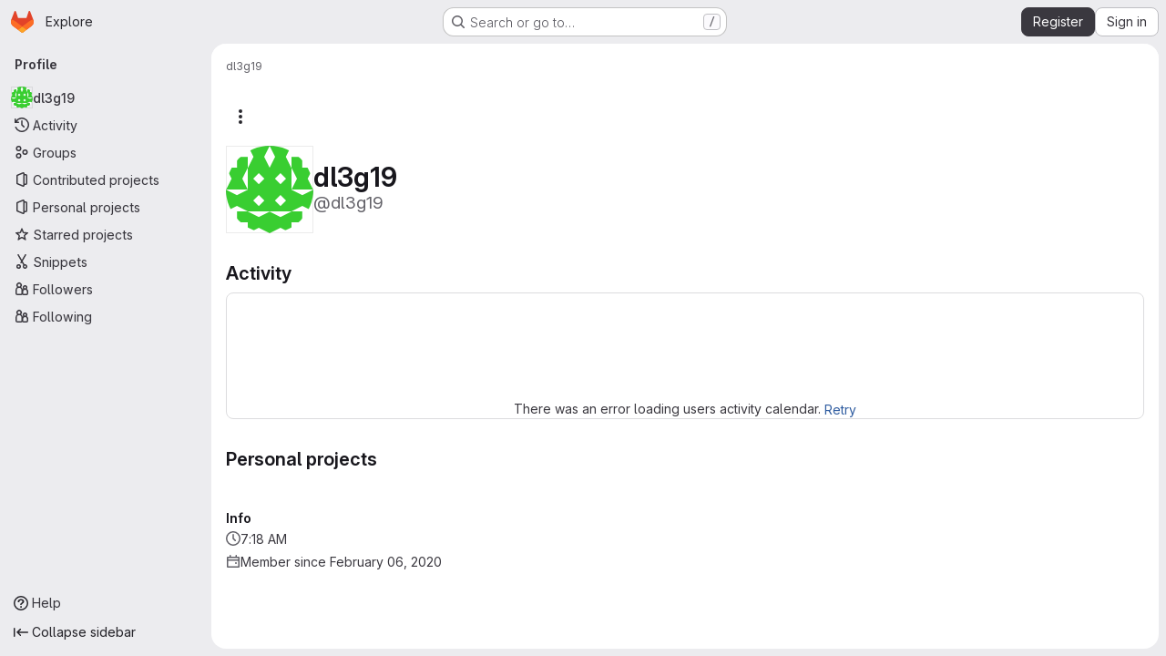

--- FILE ---
content_type: text/javascript; charset=utf-8
request_url: https://git.soton.ac.uk/assets/webpack/commons-pages.organizations.organizations.activity-pages.users-pages.users.show-pages.users.terms.index.f01bc2b1.chunk.js
body_size: 4481
content:
(this.webpackJsonp=this.webpackJsonp||[]).push([["commons-pages.organizations.organizations.activity-pages.users-pages.users.show-pages.users.terms.index"],{"7KAB":function(e,t,n){"use strict";n.r(t),n.d(t,"DISCUSSION_NOTE",(function(){return s})),n.d(t,"DIFF_NOTE",(function(){return o})),n.d(t,"DISCUSSION",(function(){return a})),n.d(t,"NOTE",(function(){return u})),n.d(t,"SYSTEM_NOTE",(function(){return c})),n.d(t,"COMMENT",(function(){return l})),n.d(t,"ISSUE_NOTEABLE_TYPE",(function(){return m})),n.d(t,"EPIC_NOTEABLE_TYPE",(function(){return b})),n.d(t,"MERGE_REQUEST_NOTEABLE_TYPE",(function(){return p})),n.d(t,"SNIPPET_NOTEABLE_TYPE",(function(){return v})),n.d(t,"DESIGN_NOTEABLE_TYPE",(function(){return d})),n.d(t,"COMMIT_NOTEABLE_TYPE",(function(){return g})),n.d(t,"INCIDENT_NOTEABLE_TYPE",(function(){return _})),n.d(t,"UNRESOLVE_NOTE_METHOD_NAME",(function(){return E})),n.d(t,"RESOLVE_NOTE_METHOD_NAME",(function(){return f})),n.d(t,"DESCRIPTION_TYPE",(function(){return h})),n.d(t,"DISCUSSION_FILTERS_DEFAULT_VALUE",(function(){return O})),n.d(t,"COMMENTS_ONLY_FILTER_VALUE",(function(){return k})),n.d(t,"HISTORY_ONLY_FILTER_VALUE",(function(){return C})),n.d(t,"DISCUSSION_TAB_LABEL",(function(){return L})),n.d(t,"NOTE_UNDERSCORE",(function(){return j})),n.d(t,"TIME_DIFFERENCE_VALUE",(function(){return T})),n.d(t,"ASC",(function(){return P})),n.d(t,"DESC",(function(){return N})),n.d(t,"DISCUSSIONS_SORT_ENUM",(function(){return y})),n.d(t,"DISCUSSION_FETCH_TIMEOUT",(function(){return S})),n.d(t,"FETCH_UPDATED_NOTES_DEBOUNCE_TIMEOUT",(function(){return I})),n.d(t,"NOTEABLE_TYPE_MAPPING",(function(){return M})),n.d(t,"DISCUSSION_FILTER_TYPES",(function(){return x})),n.d(t,"toggleStateErrorMessage",(function(){return R})),n.d(t,"MR_FILTER_OPTIONS",(function(){return A})),n.d(t,"MR_FILTER_TRACKING_OPENED",(function(){return D})),n.d(t,"MR_FILTER_TRACKING_USER_COMMENTS",(function(){return q})),n.d(t,"MR_FILTER_TRACKING_BOT_COMMENTS",(function(){return w}));var r=n("AxUD"),i=n("/lV4");const s="DiscussionNote",o="DiffNote",a="discussion",u="note",c="systemNote",l="comment",m="Issue",b="Epic",p="MergeRequest",v="Snippet",d="DesignManagement::Design",g="Commit",_="INCIDENT",E="delete",f="post",h="changed the description",O=0,k=1,C=2,L="show",j="note_",T=10,P="asc",N="desc",y={[P]:"CREATED_ASC",[N]:"CREATED_DESC"},S=750,I=750,M={Issue:m,MergeRequest:p,Epic:b,Incident:_,Commit:g},x={ALL:"all",COMMENTS:"comments",HISTORY:"history"},R={Epic:{[r.d]:Object(i.a)("Something went wrong while reopening the epic. Please try again later."),[r.i]:Object(i.a)("Something went wrong while closing the epic. Please try again later."),[r.j]:Object(i.a)("Something went wrong while closing the epic. Please try again later.")},MergeRequest:{[r.d]:Object(i.a)("Something went wrong while reopening the merge request. Please try again later."),[r.i]:Object(i.a)("Something went wrong while closing the merge request. Please try again later."),[r.j]:Object(i.a)("Something went wrong while closing the merge request. Please try again later.")}},A=[{text:Object(i.a)("Approvals"),value:"approval",systemNoteIcons:["approval","unapproval","check","error"]},{text:Object(i.a)("Assignees & reviewers"),value:"assignees_reviewers",noteText:[Object(i.i)("IssuableEvents|requested review from"),Object(i.i)("IssuableEvents|removed review request for"),Object(i.i)("IssuableEvents|assigned to"),Object(i.i)("IssuableEvents|unassigned")]},{text:Object(i.a)("Comments (from bots)"),value:"bot_comments",bot:!0},{text:Object(i.a)("Comments (from users)"),value:"comments",noteType:["DiscussionNote","DiffNote"],individualNote:!0,noteText:[Object(i.i)("IssuableEvents|resolved all threads")]},{text:Object(i.a)("Commits & branches"),value:"commit_branches",systemNoteIcons:["commit","fork"]},{text:Object(i.a)("Edits"),value:"edits",systemNoteIcons:["pencil","todo-done"]},{text:Object(i.a)("Labels"),value:"labels",systemNoteIcons:["label"]},{text:Object(i.a)("Lock status"),value:"lock_status",systemNoteIcons:["lock","lock-open"]},{text:Object(i.a)("Mentions"),value:"mentions",systemNoteIcons:["comment-dots"]},{text:Object(i.a)("Merge request status"),value:"status",systemNoteIcons:["merge-request","issue-close","issues","merge-request-close","merge"]},{text:Object(i.a)("Tracking"),value:"tracking",noteType:["MilestoneNote"],systemNoteIcons:["timer"]}],D="user_clicks_comment_filter_dropdown",q="click_comment_filter_toggle_user_comments_in_mr",w="click_comment_filter_toggle_bot_comments_in_mr"},QSfG:function(e,t,n){"use strict";var r={name:"GlAvatarLink",components:{GlLink:n("Jx7q").a}},i=n("tBpV"),s=Object(i.a)(r,(function(){return(0,this._self._c)("gl-link",this._g(this._b({staticClass:"gl-avatar-link",attrs:{variant:"meta"}},"gl-link",this.$attrs,!1),this.$listeners),[this._t("default")],2)}),[],!1,null,null,null);t.a=s.exports},xuny:function(e,t,n){"use strict";var r=n("4b03"),i=n("/lV4"),s=n("7KAB");const o=Object.freeze({Project:Object(i.i)("ContributionEvent|Created project %{resourceParentLink}."),Milestone:Object(i.i)("ContributionEvent|Opened milestone %{targetLink} in %{resourceParentLink}."),MergeRequest:Object(i.i)("ContributionEvent|Opened merge request %{targetLink} in %{resourceParentLink}."),"WikiPage::Meta":Object(i.i)("ContributionEvent|Created wiki page %{targetLink} in %{resourceParentLink}."),"DesignManagement::Design":Object(i.i)("ContributionEvent|Added design %{targetLink} in %{resourceParentLink}."),issue:Object(i.i)("ContributionEvent|Opened issue %{targetLink} in %{resourceParentLink}."),task:Object(i.i)("ContributionEvent|Opened task %{targetLink} in %{resourceParentLink}."),incident:Object(i.i)("ContributionEvent|Opened incident %{targetLink} in %{resourceParentLink}."),fallback:Object(i.i)("ContributionEvent|Created resource.")}),a=Object.freeze({Milestone:Object(i.i)("ContributionEvent|Closed milestone %{targetLink} in %{resourceParentLink}."),MergeRequest:Object(i.i)("ContributionEvent|Closed merge request %{targetLink} in %{resourceParentLink}."),issue:Object(i.i)("ContributionEvent|Closed issue %{targetLink} in %{resourceParentLink}."),task:Object(i.i)("ContributionEvent|Closed task %{targetLink} in %{resourceParentLink}."),incident:Object(i.i)("ContributionEvent|Closed incident %{targetLink} in %{resourceParentLink}."),fallback:Object(i.i)("ContributionEvent|Closed resource.")}),u=Object.freeze({Milestone:Object(i.i)("ContributionEvent|Reopened milestone %{targetLink} in %{resourceParentLink}."),MergeRequest:Object(i.i)("ContributionEvent|Reopened merge request %{targetLink} in %{resourceParentLink}."),issue:Object(i.i)("ContributionEvent|Reopened issue %{targetLink} in %{resourceParentLink}."),task:Object(i.i)("ContributionEvent|Reopened task %{targetLink} in %{resourceParentLink}."),incident:Object(i.i)("ContributionEvent|Reopened incident %{targetLink} in %{resourceParentLink}."),fallback:Object(i.i)("ContributionEvent|Reopened resource.")}),c=Object.freeze({[s.ISSUE_NOTEABLE_TYPE]:Object(i.i)("ContributionEvent|Commented on issue %{noteableLink} in %{resourceParentLink}."),[s.MERGE_REQUEST_NOTEABLE_TYPE]:Object(i.i)("ContributionEvent|Commented on merge request %{noteableLink} in %{resourceParentLink}."),[s.DESIGN_NOTEABLE_TYPE]:Object(i.i)("ContributionEvent|Commented on design %{noteableLink} in %{resourceParentLink}."),[s.COMMIT_NOTEABLE_TYPE]:Object(i.i)("ContributionEvent|Commented on commit %{noteableLink} in %{resourceParentLink}."),fallback:Object(i.i)("ContributionEvent|Commented on %{noteableLink}.")}),l=Object.freeze({project:Object(i.i)("ContributionEvent|Commented on snippet %{noteableLink} in %{resourceParentLink}."),fallback:Object(i.i)("ContributionEvent|Commented on snippet %{noteableLink}.")}),m=Object.freeze({"DesignManagement::Design":Object(i.i)("ContributionEvent|Updated design %{targetLink} in %{resourceParentLink}."),"WikiPage::Meta":Object(i.i)("ContributionEvent|Updated wiki page %{targetLink} in %{resourceParentLink}."),fallback:Object(i.i)("ContributionEvent|Updated resource.")}),b=Object.freeze({"DesignManagement::Design":Object(i.i)("ContributionEvent|Archived design in %{resourceParentLink}."),"WikiPage::Meta":Object(i.i)("ContributionEvent|Deleted wiki page in %{resourceParentLink}."),Milestone:Object(i.i)("ContributionEvent|Deleted milestone in %{resourceParentLink}."),fallback:Object(i.i)("ContributionEvent|Deleted resource.")}),p=Object.freeze({issue:"issue-close",MergeRequest:"merge-request-close",fallback:"status_closed"}),v=Object.freeze({MergeRequest:"merge-request",fallback:"status_open"}),d=Object.freeze({"DesignManagement::Design":"archive",fallback:"remove"});var g=n("1RBi"),_=n("QSfG"),E=n("d85j"),f=n("dIEn"),h=n("Fsq/"),O=n("Jx7q"),k={components:{GlLink:O.a},props:{event:{type:Object,required:!0}},computed:{target(){return this.event.target},targetLinkText(){return this.target.reference_link_text||this.target.title},targetLinkAttributes(){return{href:this.target.web_url,title:this.target.title}}}},C=n("tBpV"),L=Object(C.a)(k,(function(){var e=this._self._c;return this.target.type?e("gl-link",this._b({},"gl-link",this.targetLinkAttributes,!1),[this._v(this._s(this.targetLinkText))]):this._e()}),[],!1,null,null,null).exports,j={components:{GlLink:O.a},props:{event:{type:Object,required:!0}},computed:{resourceParent(){return this.event.resource_parent}}},T=Object(C.a)(j,(function(){var e=this._self._c;return this.resourceParent?e("gl-link",{attrs:{href:this.resourceParent.web_url}},[this._v(this._s(this.resourceParent.full_name))]):this._e()}),[],!1,null,null,null).exports,P={components:{GlAvatarLabeled:g.a,GlAvatarLink:_.a,GlIcon:E.a,GlSprintf:f.a,TimeAgoTooltip:h.a,TargetLink:L,ResourceParentLink:T},props:{event:{type:Object,required:!0},iconName:{type:String,required:!0},message:{type:String,required:!1,default:""}},computed:{author(){return this.event.author},authorUsername(){return"@"+this.author.username}}},N=Object(C.a)(P,(function(){var e=this,t=e._self._c;return t("li",{staticClass:"gl-border-b gl-relative gl-mt-5 gl-flex gl-flex-col gl-pb-5"},[t("div",{staticClass:"gl-flex gl-items-center"},[t("gl-avatar-link",{staticClass:"gl-grow",attrs:{href:e.author.web_url}},[t("gl-avatar-labeled",{attrs:{label:e.author.name,"sub-label":e.authorUsername,"inline-labels":"",src:e.author.avatar_url,size:24}})],1),e._v(" "),t("time-ago-tooltip",{staticClass:"gl-mt-2 gl-text-sm gl-text-subtle",attrs:{time:e.event.created_at}})],1),e._v(" "),t("div",{staticClass:"gl-pl-7",attrs:{"data-testid":"event-body"}},[t("div",{staticClass:"gl-text-sm gl-text-subtle"},[t("gl-icon",{attrs:{name:e.iconName}}),e._v(" "),e.message?t("gl-sprintf",{attrs:{message:e.message},scopedSlots:e._u([{key:"targetLink",fn:function(){return[t("target-link",{attrs:{event:e.event}})]},proxy:!0},{key:"resourceParentLink",fn:function(){return[t("resource-parent-link",{attrs:{event:e.event}})]},proxy:!0}],null,!1,1254171812)}):e._t("default")],2),e._v(" "),e.$scopedSlots["additional-info"]?t("div",{staticClass:"gl-mt-2"},[e._t("additional-info")],2):e._e()])])}),[],!1,null,null,null).exports,y={name:"ContributionEventApproved",i18n:{message:Object(i.i)("ContributionEvent|Approved merge request %{targetLink} in %{resourceParentLink}.")},components:{ContributionEventBase:N},props:{event:{type:Object,required:!0}}},S=Object(C.a)(y,(function(){return(0,this._self._c)("contribution-event-base",{attrs:{event:this.event,message:this.$options.i18n.message,"icon-name":"approval-solid"}})}),[],!1,null,null,null).exports,I={name:"ContributionEventExpired",i18n:{message:Object(i.i)("ContributionEvent|Removed due to membership expiration from %{resourceParentLink}.")},components:{ContributionEventBase:N},props:{event:{type:Object,required:!0}}},M=Object(C.a)(I,(function(){return(0,this._self._c)("contribution-event-base",{attrs:{event:this.event,message:this.$options.i18n.message,"icon-name":"expire"}})}),[],!1,null,null,null).exports,x={name:"ContributionEventJoined",i18n:{message:Object(i.i)("ContributionEvent|Joined project %{resourceParentLink}.")},components:{ContributionEventBase:N},props:{event:{type:Object,required:!0}}},R=Object(C.a)(x,(function(){return(0,this._self._c)("contribution-event-base",{attrs:{event:this.event,message:this.$options.i18n.message,"icon-name":"users"}})}),[],!1,null,null,null).exports,A={name:"ContributionEventLeft",i18n:{message:Object(i.i)("ContributionEvent|Left project %{resourceParentLink}.")},components:{ContributionEventBase:N},props:{event:{type:Object,required:!0}}},D=Object(C.a)(A,(function(){return(0,this._self._c)("contribution-event-base",{attrs:{event:this.event,message:this.$options.i18n.message,"icon-name":"leave"}})}),[],!1,null,null,null).exports,q={name:"ContributionEventPushed",i18n:{new:{branch:Object(i.i)("ContributionEvent|Pushed a new branch %{refLink} in %{resourceParentLink}."),tag:Object(i.i)("ContributionEvent|Pushed a new tag %{refLink} in %{resourceParentLink}.")},removed:{branch:Object(i.i)("ContributionEvent|Deleted branch %{refLink} in %{resourceParentLink}."),tag:Object(i.i)("ContributionEvent|Deleted tag %{refLink} in %{resourceParentLink}.")},pushed:{branch:Object(i.i)("ContributionEvent|Pushed to branch %{refLink} in %{resourceParentLink}."),tag:Object(i.i)("ContributionEvent|Pushed to tag %{refLink} in %{resourceParentLink}.")},multipleCommits:Object(i.i)("ContributionEvent|…and %{count} more commits. %{linkStart}Compare%{linkEnd}.")},components:{ContributionEventBase:N,GlSprintf:f.a,GlLink:O.a,ResourceParentLink:T},props:{event:{type:Object,required:!0}},computed:{ref(){return this.event.ref},commit(){return this.event.commit},message(){return this.ref.is_new?this.$options.i18n.new[this.ref.type]:this.ref.is_removed?this.$options.i18n.removed[this.ref.type]:this.$options.i18n.pushed[this.ref.type]},iconName(){return this.ref.is_removed?"remove":"commit"},hasMultipleCommits(){return this.commit.count>1}}},w=Object(C.a)(q,(function(){var e=this,t=e._self._c;return t("contribution-event-base",{attrs:{event:e.event,"icon-name":e.iconName},scopedSlots:e._u([e.ref.is_removed?null:{key:"additional-info",fn:function(){return[t("div",[t("gl-link",{staticClass:"gl-font-monospace",attrs:{href:e.commit.path}},[e._v(e._s(e.commit.truncated_sha))]),e._v(" "),e.commit.title?[e._v("\n        ·\n        "),t("span",[e._v(e._s(e.commit.title))])]:e._e()],2),e._v(" "),e.hasMultipleCommits?t("div",{staticClass:"gl-mt-2"},[t("gl-sprintf",{attrs:{message:e.$options.i18n.multipleCommits},scopedSlots:e._u([{key:"count",fn:function(){return[e._v(e._s(e.commit.count-1))]},proxy:!0},{key:"link",fn:function({content:n}){return[t("gl-link",{attrs:{href:e.commit.compare_path}},[e._v(e._s(n)+"\n            "),t("span",{staticClass:"gl-font-monospace"},[e._v(e._s(e.commit.from_truncated_sha)+"…"+e._s(e.commit.to_truncated_sha))])])]}}],null,!1,840277306)})],1):e._e()]},proxy:!0}],null,!0)},[t("gl-sprintf",{attrs:{message:e.message},scopedSlots:e._u([{key:"refLink",fn:function(){return[e.ref.path?t("gl-link",{staticClass:"gl-font-monospace",attrs:{href:e.ref.path}},[e._v(e._s(e.ref.name))]):t("span",{staticClass:"gl-font-monospace"},[e._v(e._s(e.ref.name))])]},proxy:!0},{key:"resourceParentLink",fn:function(){return[t("resource-parent-link",{attrs:{event:e.event}})]},proxy:!0}])})],1)}),[],!1,null,null,null).exports,B={name:"ContributionEventPrivate",i18n:{message:Object(i.i)("ContributionEvent|Made a private contribution.")},components:{ContributionEventBase:N},props:{event:{type:Object,required:!0}}},U=Object(C.a)(B,(function(){return(0,this._self._c)("contribution-event-base",{attrs:{event:this.event,"icon-name":"eye-slash"}},[this._v(this._s(this.$options.i18n.message))])}),[],!1,null,null,null).exports,G={name:"ContributionEventMerged",i18n:{message:Object(i.i)("ContributionEvent|Accepted merge request %{targetLink} in %{resourceParentLink}.")},components:{ContributionEventBase:N},props:{event:{type:Object,required:!0}}},Y=Object(C.a)(G,(function(){return(0,this._self._c)("contribution-event-base",{attrs:{event:this.event,message:this.$options.i18n.message,"icon-name":"merge-request"}})}),[],!1,null,null,null).exports;const F=function(e,t){const{target:{type:n,issue_type:r}}=t;return e[r||n]||e.fallback};var z={name:"ContributionEventCreated",components:{ContributionEventBase:N},props:{event:{type:Object,required:!0}},computed:{target(){return this.event.target},resourceParent(){return this.event.resource_parent},message(){return this.target.type?F(o,this.event):o[this.resourceParent.type]||o.fallback},iconName(){var e;switch(null===(e=this.target)||void 0===e?void 0:e.type){case"DesignManagement::Design":return"upload";default:return"status_open"}}}},$=Object(C.a)(z,(function(){return(0,this._self._c)("contribution-event-base",{attrs:{event:this.event,message:this.message,"icon-name":this.iconName}})}),[],!1,null,null,null).exports,V={name:"ContributionEventClosed",components:{ContributionEventBase:N},props:{event:{type:Object,required:!0}},computed:{message(){return F(a,this.event)},iconName(){return F(p,this.event)}}},H=Object(C.a)(V,(function(){return(0,this._self._c)("contribution-event-base",{attrs:{event:this.event,message:this.message,"icon-name":this.iconName}})}),[],!1,null,null,null).exports,J={name:"ContributionEventReopened",components:{ContributionEventBase:N},props:{event:{type:Object,required:!0}},computed:{message(){return F(u,this.event)},iconName(){return F(v,this.event)}}},K=Object(C.a)(J,(function(){return(0,this._self._c)("contribution-event-base",{attrs:{event:this.event,message:this.message,"icon-name":this.iconName}})}),[],!1,null,null,null).exports,Q=n("Mp8J"),W={name:"ContributionEventCommented",components:{ContributionEventBase:N,GlSprintf:f.a,GlLink:O.a,ResourceParentLink:T},directives:{SafeHtml:Q.a},props:{event:{type:Object,required:!0}},computed:{resourceParent(){return this.event.resource_parent},noteable(){return this.event.noteable},noteableType(){return this.noteable.type},message(){var e;return this.noteableType===s.SNIPPET_NOTEABLE_TYPE?l[null===(e=this.resourceParent)||void 0===e?void 0:e.type]||l.fallback:c[this.noteableType]||c.fallback},noteableLinkClass(){return this.noteableType===s.COMMIT_NOTEABLE_TYPE?["gl-font-monospace"]:[]}}},X=Object(C.a)(W,(function(){var e=this,t=e._self._c;return t("contribution-event-base",{attrs:{event:e.event,"icon-name":"comment"},scopedSlots:e._u([e.noteable.first_line_in_markdown?{key:"additional-info",fn:function(){return[t("div",{directives:[{name:"safe-html",rawName:"v-safe-html",value:e.noteable.first_line_in_markdown,expression:"noteable.first_line_in_markdown"}],staticClass:"md"})]},proxy:!0}:null],null,!0)},[t("gl-sprintf",{attrs:{message:e.message},scopedSlots:e._u([{key:"noteableLink",fn:function(){return[t("gl-link",{class:e.noteableLinkClass,attrs:{href:e.noteable.web_url}},[e._v(e._s(e.noteable.reference_link_text))])]},proxy:!0},{key:"resourceParentLink",fn:function(){return[t("resource-parent-link",{attrs:{event:e.event}})]},proxy:!0}])})],1)}),[],!1,null,null,null).exports,Z={name:"ContributionEventUpdated",components:{ContributionEventBase:N},props:{event:{type:Object,required:!0}},computed:{message(){return F(m,this.event)}}},ee=Object(C.a)(Z,(function(){return(0,this._self._c)("contribution-event-base",{attrs:{event:this.event,message:this.message,"icon-name":"pencil"}})}),[],!1,null,null,null).exports,te={name:"ContributionEventDestroyed",components:{ContributionEventBase:N},props:{event:{type:Object,required:!0}},computed:{message(){return F(b,this.event)},iconName(){return F(d,this.event)}}},ne=Object(C.a)(te,(function(){return(0,this._self._c)("contribution-event-base",{attrs:{event:this.event,message:this.message,"icon-name":this.iconName}})}),[],!1,null,null,null).exports,re={props:{events:{type:Array,required:!0}},methods:{eventComponent(e){switch(e){case"approved":return S;case"expired":return M;case"joined":return R;case"left":return D;case"pushed":return w;case"private":return U;case"merged":return Y;case"created":return $;case"closed":return H;case"reopened":return K;case"commented":return X;case"updated":return ee;case"destroyed":return ne;default:return r.default}}}},ie=Object(C.a)(re,(function(){var e=this,t=e._self._c;return t("ul",{staticClass:"gl-list-none gl-p-0"},e._l(e.events,(function(n,r){return t(e.eventComponent(n.action),{key:r,tag:"component",attrs:{event:n}})})),1)}),[],!1,null,null,null);t.a=ie.exports}}]);
//# sourceMappingURL=commons-pages.organizations.organizations.activity-pages.users-pages.users.show-pages.users.terms.index.f01bc2b1.chunk.js.map